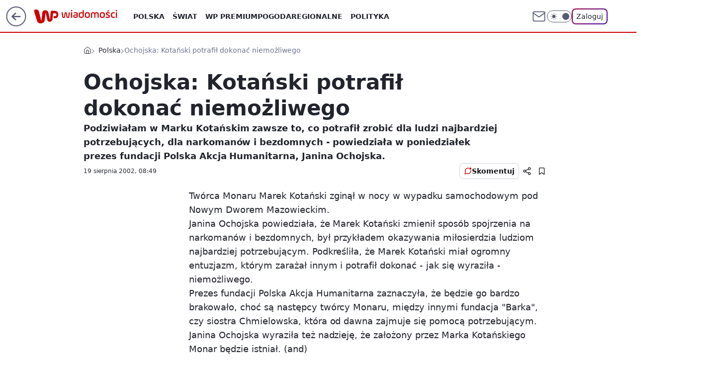

--- FILE ---
content_type: application/javascript
request_url: https://rek.www.wp.pl/gaf.js?rv=2&sn=wiadomosci&pvid=703c775f69681d1ea562&rekids=234730&tVersion=A&phtml=wiadomosci.wp.pl%2Fochojska-kotanski-potrafil-dokonac-niemozliwego-6037157352493697a&abtest=adtech%7CPRGM-1047%7CA%3Badtech%7CPU-335%7CA%3Badtech%7CPRG-3468%7CA%3Badtech%7CPRGM-1036%7CD%3Badtech%7CFP-76%7CB%3Badtech%7CPRGM-1356%7CA%3Badtech%7CPRGM-1610%7CA%3Badtech%7CPRGM-1419%7CB%3Badtech%7CPRGM-1589%7CA%3Badtech%7CPRGM-1576%7CA%3Badtech%7CPRGM-1443%7CA%3Badtech%7CPRGM-1587%7CB%3Badtech%7CPRGM-1615%7CA%3Badtech%7CPRGM-1215%7CC&PWA_adbd=0&darkmode=0&highLayout=0&layout=wide&navType=navigate&cdl=0&ctype=article&cview=article_nophoto&ciab=IAB12-2%2CIAB12%2CIAB-v3-386%2CIAB11-4&cid=6037157352493697&csystem=ncr&cdate=2002-08-19&ccategory=polska&REKtagi=smierc%3Bwypadek%3Bkotanski&vw=1280&vh=720&p1=0&spin=kxtuhciq&bcv=2
body_size: 5962
content:
kxtuhciq({"spin":"kxtuhciq","bunch":234730,"context":{"dsa":false,"minor":false,"bidRequestId":"f4722e87-9318-473b-b100-d628752ee432","maConfig":{"timestamp":"2026-01-22T08:31:40.447Z"},"dfpConfig":{"timestamp":"2026-01-23T12:40:10.018Z"},"sda":[],"targeting":{"client":{},"server":{},"query":{"PWA_adbd":"0","REKtagi":"smierc;wypadek;kotanski","abtest":"adtech|PRGM-1047|A;adtech|PU-335|A;adtech|PRG-3468|A;adtech|PRGM-1036|D;adtech|FP-76|B;adtech|PRGM-1356|A;adtech|PRGM-1610|A;adtech|PRGM-1419|B;adtech|PRGM-1589|A;adtech|PRGM-1576|A;adtech|PRGM-1443|A;adtech|PRGM-1587|B;adtech|PRGM-1615|A;adtech|PRGM-1215|C","bcv":"2","ccategory":"polska","cdate":"2002-08-19","cdl":"0","ciab":"IAB12-2,IAB12,IAB-v3-386,IAB11-4","cid":"6037157352493697","csystem":"ncr","ctype":"article","cview":"article_nophoto","darkmode":"0","highLayout":"0","layout":"wide","navType":"navigate","p1":"0","phtml":"wiadomosci.wp.pl/ochojska-kotanski-potrafil-dokonac-niemozliwego-6037157352493697a","pvid":"703c775f69681d1ea562","rekids":"234730","rv":"2","sn":"wiadomosci","spin":"kxtuhciq","tVersion":"A","vh":"720","vw":"1280"}},"directOnly":0,"geo":{"country":"840","region":"","city":""},"statid":"","mlId":"","rshsd":"7","isRobot":false,"curr":{"EUR":4.205,"USD":3.5831,"CHF":4.5298,"GBP":4.8478},"rv":"2","status":{"advf":2,"ma":2,"ma_ads-bidder":2,"ma_cpv-bidder":2,"ma_high-cpm-bidder":2}},"slots":{"10":{"delivered":"","campaign":null,"dfpConfig":null},"11":{"delivered":"1","campaign":null,"dfpConfig":{"placement":"/89844762/Desktop_Wiadomosci.wp.pl_x11_art","roshash":"BFIL","ceil":100,"sizes":[[336,280],[640,280],[300,250]],"namedSizes":["fluid"],"div":"div-gpt-ad-x11-art","targeting":{"DFPHASH":"AEHK","emptygaf":"0"},"gfp":"BFIL"}},"12":{"delivered":"1","campaign":null,"dfpConfig":{"placement":"/89844762/Desktop_Wiadomosci.wp.pl_x12_art","roshash":"BFIL","ceil":100,"sizes":[[336,280],[640,280],[300,250]],"namedSizes":["fluid"],"div":"div-gpt-ad-x12-art","targeting":{"DFPHASH":"AEHK","emptygaf":"0"},"gfp":"BFIL"}},"13":{"delivered":"1","campaign":null,"dfpConfig":{"placement":"/89844762/Desktop_Wiadomosci.wp.pl_x13_art","roshash":"BFIL","ceil":100,"sizes":[[336,280],[640,280],[300,250]],"namedSizes":["fluid"],"div":"div-gpt-ad-x13-art","targeting":{"DFPHASH":"AEHK","emptygaf":"0"},"gfp":"BFIL"}},"14":{"delivered":"1","campaign":null,"dfpConfig":{"placement":"/89844762/Desktop_Wiadomosci.wp.pl_x14_art","roshash":"BFIL","ceil":100,"sizes":[[336,280],[640,280],[300,250]],"namedSizes":["fluid"],"div":"div-gpt-ad-x14-art","targeting":{"DFPHASH":"AEHK","emptygaf":"0"},"gfp":"BFIL"}},"15":{"delivered":"1","campaign":null,"dfpConfig":{"placement":"/89844762/Desktop_Wiadomosci.wp.pl_x15_art","roshash":"BFIL","ceil":100,"sizes":[[728,90],[970,300],[950,90],[980,120],[980,90],[970,150],[970,90],[970,250],[930,180],[950,200],[750,100],[970,66],[750,200],[960,90],[970,100],[750,300],[970,200],[950,300]],"namedSizes":["fluid"],"div":"div-gpt-ad-x15-art","targeting":{"DFPHASH":"AEHK","emptygaf":"0"},"gfp":"BFIL"}},"16":{"delivered":"1","campaign":null,"dfpConfig":{"placement":"/89844762/Desktop_Wiadomosci.wp.pl_x16","roshash":"BFIL","ceil":100,"sizes":[[728,90],[970,300],[950,90],[980,120],[980,90],[970,150],[970,90],[970,250],[930,180],[950,200],[750,100],[970,66],[750,200],[960,90],[970,100],[750,300],[970,200],[950,300]],"namedSizes":["fluid"],"div":"div-gpt-ad-x16","targeting":{"DFPHASH":"AEHK","emptygaf":"0"},"gfp":"BFIL"}},"17":{"delivered":"1","campaign":null,"dfpConfig":{"placement":"/89844762/Desktop_Wiadomosci.wp.pl_x17","roshash":"BFIL","ceil":100,"sizes":[[728,90],[970,300],[950,90],[980,120],[980,90],[970,150],[970,90],[970,250],[930,180],[950,200],[750,100],[970,66],[750,200],[960,90],[970,100],[750,300],[970,200],[950,300]],"namedSizes":["fluid"],"div":"div-gpt-ad-x17","targeting":{"DFPHASH":"AEHK","emptygaf":"0"},"gfp":"BFIL"}},"18":{"delivered":"1","campaign":null,"dfpConfig":{"placement":"/89844762/Desktop_Wiadomosci.wp.pl_x18","roshash":"BFIL","ceil":100,"sizes":[[728,90],[970,300],[950,90],[980,120],[980,90],[970,150],[970,90],[970,250],[930,180],[950,200],[750,100],[970,66],[750,200],[960,90],[970,100],[750,300],[970,200],[950,300]],"namedSizes":["fluid"],"div":"div-gpt-ad-x18","targeting":{"DFPHASH":"AEHK","emptygaf":"0"},"gfp":"BFIL"}},"19":{"delivered":"1","campaign":null,"dfpConfig":{"placement":"/89844762/Desktop_Wiadomosci.wp.pl_x19","roshash":"BFIL","ceil":100,"sizes":[[728,90],[970,300],[950,90],[980,120],[980,90],[970,150],[970,90],[970,250],[930,180],[950,200],[750,100],[970,66],[750,200],[960,90],[970,100],[750,300],[970,200],[950,300]],"namedSizes":["fluid"],"div":"div-gpt-ad-x19","targeting":{"DFPHASH":"AEHK","emptygaf":"0"},"gfp":"BFIL"}},"2":{"delivered":"1","campaign":{"id":"188278","capping":"PWAck=27120619\u0026PWAclt=792\u0026tpl=1","adm":{"bunch":"234730","creations":[{"cbConfig":{"blur":false,"bottomBar":false,"fullPage":false,"message":"Przekierowanie za {{time}} sekund{{y}}","timeout":15000},"height":600,"pixels":["//gde-default.hit.gemius.pl/_1769323005/redot.gif?id=AurlpqtfLPQooAxj7wsDeNWb7DpBnawS60AjdQWqM6T.z7/fastid=fsjxkechbderpocuyimavtcqankj/stparam=xcjskxjudx/nc=0/gdpr=0/gdpr_consent="],"showLabel":false,"src":"https://mamc.wpcdn.pl/188278/1768219315939/backup_mcd_ruby_choco_latte_1200x600.jpg","trackers":{"click":[""],"cview":["//ma.wp.pl/ma.gif?clid=dca45526c17aa056cf0f889dbba57020\u0026SN=wiadomosci\u0026pvid=703c775f69681d1ea562\u0026action=cvimp\u0026pg=wiadomosci.wp.pl\u0026par=ip%3DFerEXQsfXy25XWzWOM4jtZHzV-GVvoNfojlqmds2XWw%26creationID%3D1470141%26test%3D0%26workfID%3D188278%26billing%3Dcpv%26client_id%3D43759%26slotSizeWxH%3D1200x600%26targetDomain%3Dmcdonalds.pl%26pricingModel%3DuNuxRe4Ni6vgK2JOOPXySDBeFX7LDkVYKgdrSOOVKuM%26iabPageCategories%3D%26is_robot%3D0%26geo%3D840%253B%253B%26cur%3DPLN%26seatFee%3DbgvJlicNOf1AC0fQivkNQvhphECBiWFKnC06cnLw25M%26seatID%3Ddca45526c17aa056cf0f889dbba57020%26org_id%3D25%26editedTimestamp%3D1768219234%26device%3DPERSONAL_COMPUTER%26conversionValue%3D0%26ssp%3Dwp.pl%26rekid%3D234730%26slotID%3D002%26order%3D265630%26source%3DTG%26ttl%3D1769409405%26is_adblock%3D0%26pvid%3D703c775f69681d1ea562%26bidTimestamp%3D1769323005%26hBudgetRate%3DBEHMPSV%26isDev%3Dfalse%26bidReqID%3Df4722e87-9318-473b-b100-d628752ee432%26publisherID%3D308%26inver%3D2%26tpID%3D1402620%26sn%3Dwiadomosci%26hBidPrice%3DBEHMPSV%26partnerID%3D%26contentID%3D6037157352493697%26utility%3DLvb4kvOE_CKll6FweqjK4aXwo5kZB2qw5aqX7vJlJ8GxSFNW-pddj1R_s_aVig2b%26medium%3Ddisplay%26domain%3Dwiadomosci.wp.pl%26emission%3D3043513%26iabSiteCategories%3D%26bidderID%3D11%26platform%3D8%26userID%3D__UNKNOWN_TELL_US__"],"impression":["//ma.wp.pl/ma.gif?clid=dca45526c17aa056cf0f889dbba57020\u0026SN=wiadomosci\u0026pvid=703c775f69681d1ea562\u0026action=delivery\u0026pg=wiadomosci.wp.pl\u0026par=conversionValue%3D0%26ssp%3Dwp.pl%26rekid%3D234730%26slotID%3D002%26order%3D265630%26source%3DTG%26ttl%3D1769409405%26is_adblock%3D0%26pvid%3D703c775f69681d1ea562%26bidTimestamp%3D1769323005%26hBudgetRate%3DBEHMPSV%26isDev%3Dfalse%26bidReqID%3Df4722e87-9318-473b-b100-d628752ee432%26publisherID%3D308%26inver%3D2%26tpID%3D1402620%26sn%3Dwiadomosci%26hBidPrice%3DBEHMPSV%26partnerID%3D%26contentID%3D6037157352493697%26utility%3DLvb4kvOE_CKll6FweqjK4aXwo5kZB2qw5aqX7vJlJ8GxSFNW-pddj1R_s_aVig2b%26medium%3Ddisplay%26domain%3Dwiadomosci.wp.pl%26emission%3D3043513%26iabSiteCategories%3D%26bidderID%3D11%26platform%3D8%26userID%3D__UNKNOWN_TELL_US__%26ip%3DFerEXQsfXy25XWzWOM4jtZHzV-GVvoNfojlqmds2XWw%26creationID%3D1470141%26test%3D0%26workfID%3D188278%26billing%3Dcpv%26client_id%3D43759%26slotSizeWxH%3D1200x600%26targetDomain%3Dmcdonalds.pl%26pricingModel%3DuNuxRe4Ni6vgK2JOOPXySDBeFX7LDkVYKgdrSOOVKuM%26iabPageCategories%3D%26is_robot%3D0%26geo%3D840%253B%253B%26cur%3DPLN%26seatFee%3DbgvJlicNOf1AC0fQivkNQvhphECBiWFKnC06cnLw25M%26seatID%3Ddca45526c17aa056cf0f889dbba57020%26org_id%3D25%26editedTimestamp%3D1768219234%26device%3DPERSONAL_COMPUTER"],"view":["//ma.wp.pl/ma.gif?clid=dca45526c17aa056cf0f889dbba57020\u0026SN=wiadomosci\u0026pvid=703c775f69681d1ea562\u0026action=view\u0026pg=wiadomosci.wp.pl\u0026par=seatID%3Ddca45526c17aa056cf0f889dbba57020%26org_id%3D25%26editedTimestamp%3D1768219234%26device%3DPERSONAL_COMPUTER%26conversionValue%3D0%26ssp%3Dwp.pl%26rekid%3D234730%26slotID%3D002%26order%3D265630%26source%3DTG%26ttl%3D1769409405%26is_adblock%3D0%26pvid%3D703c775f69681d1ea562%26bidTimestamp%3D1769323005%26hBudgetRate%3DBEHMPSV%26isDev%3Dfalse%26bidReqID%3Df4722e87-9318-473b-b100-d628752ee432%26publisherID%3D308%26inver%3D2%26tpID%3D1402620%26sn%3Dwiadomosci%26hBidPrice%3DBEHMPSV%26partnerID%3D%26contentID%3D6037157352493697%26utility%3DLvb4kvOE_CKll6FweqjK4aXwo5kZB2qw5aqX7vJlJ8GxSFNW-pddj1R_s_aVig2b%26medium%3Ddisplay%26domain%3Dwiadomosci.wp.pl%26emission%3D3043513%26iabSiteCategories%3D%26bidderID%3D11%26platform%3D8%26userID%3D__UNKNOWN_TELL_US__%26ip%3DFerEXQsfXy25XWzWOM4jtZHzV-GVvoNfojlqmds2XWw%26creationID%3D1470141%26test%3D0%26workfID%3D188278%26billing%3Dcpv%26client_id%3D43759%26slotSizeWxH%3D1200x600%26targetDomain%3Dmcdonalds.pl%26pricingModel%3DuNuxRe4Ni6vgK2JOOPXySDBeFX7LDkVYKgdrSOOVKuM%26iabPageCategories%3D%26is_robot%3D0%26geo%3D840%253B%253B%26cur%3DPLN%26seatFee%3DbgvJlicNOf1AC0fQivkNQvhphECBiWFKnC06cnLw25M"]},"transparentPlaceholder":false,"type":"image","url":"https://gde-default.hit.gemius.pl/lshitredir/id=AurlpqtfLPQooAxj7wsDeNWb7DpBnawS60AjdQWqM6T.z7/fastid=jtkvsjgljofzfpdtsvypmawiynnr/stparam=rehpbsnndr/nc=0/gdpr=0/gdpr_consent=/url=https://links.mcdonaldsapps.com/CKlgPh?utm_campaign=McDonalds_McCafe_260114_260324_McCafe%20Special%20Autumn%20%26%20Winter%202026\u0026utm_source=CommercialBreak\u0026utm_medium=%2FDISPLAY%2FWP%2FWP.WP_CommercialBreak__CPM_Display_aTAGdcGL_","width":1200}],"redir":"https://ma.wp.pl/redirma?SN=wiadomosci\u0026pvid=703c775f69681d1ea562\u0026par=conversionValue%3D0%26ttl%3D1769409405%26inver%3D2%26tpID%3D1402620%26iabSiteCategories%3D%26platform%3D8%26test%3D0%26is_robot%3D0%26ssp%3Dwp.pl%26order%3D265630%26bidTimestamp%3D1769323005%26bidderID%3D11%26workfID%3D188278%26source%3DTG%26emission%3D3043513%26targetDomain%3Dmcdonalds.pl%26seatFee%3DbgvJlicNOf1AC0fQivkNQvhphECBiWFKnC06cnLw25M%26rekid%3D234730%26hBudgetRate%3DBEHMPSV%26slotSizeWxH%3D1200x600%26device%3DPERSONAL_COMPUTER%26isDev%3Dfalse%26bidReqID%3Df4722e87-9318-473b-b100-d628752ee432%26medium%3Ddisplay%26geo%3D840%253B%253B%26cur%3DPLN%26org_id%3D25%26sn%3Dwiadomosci%26partnerID%3D%26domain%3Dwiadomosci.wp.pl%26iabPageCategories%3D%26slotID%3D002%26pvid%3D703c775f69681d1ea562%26hBidPrice%3DBEHMPSV%26utility%3DLvb4kvOE_CKll6FweqjK4aXwo5kZB2qw5aqX7vJlJ8GxSFNW-pddj1R_s_aVig2b%26userID%3D__UNKNOWN_TELL_US__%26ip%3DFerEXQsfXy25XWzWOM4jtZHzV-GVvoNfojlqmds2XWw%26creationID%3D1470141%26client_id%3D43759%26is_adblock%3D0%26publisherID%3D308%26contentID%3D6037157352493697%26billing%3Dcpv%26pricingModel%3DuNuxRe4Ni6vgK2JOOPXySDBeFX7LDkVYKgdrSOOVKuM%26seatID%3Ddca45526c17aa056cf0f889dbba57020%26editedTimestamp%3D1768219234\u0026url=","slot":"2"},"creative":{"Id":"1470141","provider":"ma_cpv-bidder","roshash":"DGJM","height":600,"width":1200,"touchpointId":"1402620","source":{"bidder":"cpv-bidder"}},"sellingModel":{"model":"CPM_INT"}},"dfpConfig":{"placement":"/89844762/Desktop_Wiadomosci.wp.pl_x02","roshash":"DGJM","ceil":100,"sizes":[[970,300],[970,600],[750,300],[950,300],[980,600],[1920,870],[1200,600],[750,400],[960,640]],"namedSizes":["fluid"],"div":"div-gpt-ad-x02","targeting":{"DFPHASH":"CFIL","emptygaf":"0"},"gfp":"CKNQ"}},"24":{"delivered":"","campaign":null,"dfpConfig":null},"25":{"delivered":"1","campaign":null,"dfpConfig":{"placement":"/89844762/Desktop_Wiadomosci.wp.pl_x25_art","roshash":"BFIL","ceil":100,"sizes":[[336,280],[640,280],[300,250]],"namedSizes":["fluid"],"div":"div-gpt-ad-x25-art","targeting":{"DFPHASH":"AEHK","emptygaf":"0"},"gfp":"BFIL"}},"27":{"delivered":"1","campaign":null,"dfpConfig":{"placement":"/89844762/Desktop_Wiadomosci.wp.pl_x27_art","roshash":"BFIL","ceil":100,"sizes":[[160,600]],"namedSizes":["fluid"],"div":"div-gpt-ad-x27-art","targeting":{"DFPHASH":"AEHK","emptygaf":"0"},"gfp":"BFIL"}},"28":{"delivered":"","campaign":null,"dfpConfig":null},"29":{"delivered":"","campaign":null,"dfpConfig":null},"3":{"delivered":"1","campaign":null,"dfpConfig":{"placement":"/89844762/Desktop_Wiadomosci.wp.pl_x03_art","roshash":"BFIL","ceil":100,"sizes":[[728,90],[970,300],[950,90],[980,120],[980,90],[970,150],[970,90],[970,250],[930,180],[950,200],[750,100],[970,66],[750,200],[960,90],[970,100],[750,300],[970,200],[950,300]],"namedSizes":["fluid"],"div":"div-gpt-ad-x03-art","targeting":{"DFPHASH":"AEHK","emptygaf":"0"},"gfp":"BFIL"}},"32":{"delivered":"1","campaign":null,"dfpConfig":{"placement":"/89844762/Desktop_Wiadomosci.wp.pl_x32_art","roshash":"BFIL","ceil":100,"sizes":[[336,280],[640,280],[300,250]],"namedSizes":["fluid"],"div":"div-gpt-ad-x32-art","targeting":{"DFPHASH":"AEHK","emptygaf":"0"},"gfp":"BFIL"}},"33":{"delivered":"1","campaign":null,"dfpConfig":{"placement":"/89844762/Desktop_Wiadomosci.wp.pl_x33_art","roshash":"BFIL","ceil":100,"sizes":[[336,280],[640,280],[300,250]],"namedSizes":["fluid"],"div":"div-gpt-ad-x33-art","targeting":{"DFPHASH":"AEHK","emptygaf":"0"},"gfp":"BFIL"}},"34":{"delivered":"1","campaign":null,"dfpConfig":{"placement":"/89844762/Desktop_Wiadomosci.wp.pl_x34_art","roshash":"BFIL","ceil":100,"sizes":[[300,250]],"namedSizes":["fluid"],"div":"div-gpt-ad-x34-art","targeting":{"DFPHASH":"AEHK","emptygaf":"0"},"gfp":"BFIL"}},"35":{"delivered":"1","campaign":null,"dfpConfig":{"placement":"/89844762/Desktop_Wiadomosci.wp.pl_x35_art","roshash":"BFIL","ceil":100,"sizes":[[300,600],[300,250]],"namedSizes":["fluid"],"div":"div-gpt-ad-x35-art","targeting":{"DFPHASH":"AEHK","emptygaf":"0"},"gfp":"BFIL"}},"36":{"delivered":"1","campaign":null,"dfpConfig":{"placement":"/89844762/Desktop_Wiadomosci.wp.pl_x36_art","roshash":"BFIL","ceil":100,"sizes":[[300,600],[300,250]],"namedSizes":["fluid"],"div":"div-gpt-ad-x36-art","targeting":{"DFPHASH":"AEHK","emptygaf":"0"},"gfp":"BFIL"}},"37":{"delivered":"1","campaign":null,"dfpConfig":{"placement":"/89844762/Desktop_Wiadomosci.wp.pl_x37_art","roshash":"BFIL","ceil":100,"sizes":[[300,600],[300,250]],"namedSizes":["fluid"],"div":"div-gpt-ad-x37-art","targeting":{"DFPHASH":"AEHK","emptygaf":"0"},"gfp":"BFIL"}},"40":{"delivered":"1","campaign":null,"dfpConfig":{"placement":"/89844762/Desktop_Wiadomosci.wp.pl_x40","roshash":"BGJM","ceil":100,"sizes":[[300,250]],"namedSizes":["fluid"],"div":"div-gpt-ad-x40","targeting":{"DFPHASH":"AFIL","emptygaf":"0"},"gfp":"BGJM"}},"5":{"delivered":"1","campaign":null,"dfpConfig":{"placement":"/89844762/Desktop_Wiadomosci.wp.pl_x05_art","roshash":"BFIL","ceil":100,"sizes":[[336,280],[640,280],[300,250]],"namedSizes":["fluid"],"div":"div-gpt-ad-x05-art","targeting":{"DFPHASH":"AEHK","emptygaf":"0"},"gfp":"BFIL"}},"50":{"delivered":"1","campaign":null,"dfpConfig":{"placement":"/89844762/Desktop_Wiadomosci.wp.pl_x50_art","roshash":"BFIL","ceil":100,"sizes":[[728,90],[970,300],[950,90],[980,120],[980,90],[970,150],[970,90],[970,250],[930,180],[950,200],[750,100],[970,66],[750,200],[960,90],[970,100],[750,300],[970,200],[950,300]],"namedSizes":["fluid"],"div":"div-gpt-ad-x50-art","targeting":{"DFPHASH":"AEHK","emptygaf":"0"},"gfp":"BFIL"}},"52":{"delivered":"1","campaign":null,"dfpConfig":{"placement":"/89844762/Desktop_Wiadomosci.wp.pl_x52_art","roshash":"BFIL","ceil":100,"sizes":[[300,250]],"namedSizes":["fluid"],"div":"div-gpt-ad-x52-art","targeting":{"DFPHASH":"AEHK","emptygaf":"0"},"gfp":"BFIL"}},"529":{"delivered":"1","campaign":null,"dfpConfig":{"placement":"/89844762/Desktop_Wiadomosci.wp.pl_x529","roshash":"BFIL","ceil":100,"sizes":[[300,250]],"namedSizes":["fluid"],"div":"div-gpt-ad-x529","targeting":{"DFPHASH":"AEHK","emptygaf":"0"},"gfp":"BFIL"}},"53":{"delivered":"1","campaign":null,"dfpConfig":{"placement":"/89844762/Desktop_Wiadomosci.wp.pl_x53_art","roshash":"BFIL","ceil":100,"sizes":[[728,90],[970,300],[950,90],[980,120],[980,90],[970,150],[970,600],[970,90],[970,250],[930,180],[950,200],[750,100],[970,66],[750,200],[960,90],[970,100],[750,300],[970,200],[940,600]],"namedSizes":["fluid"],"div":"div-gpt-ad-x53-art","targeting":{"DFPHASH":"AEHK","emptygaf":"0"},"gfp":"BFIL"}},"531":{"delivered":"1","campaign":null,"dfpConfig":{"placement":"/89844762/Desktop_Wiadomosci.wp.pl_x531","roshash":"BFIL","ceil":100,"sizes":[[300,250]],"namedSizes":["fluid"],"div":"div-gpt-ad-x531","targeting":{"DFPHASH":"AEHK","emptygaf":"0"},"gfp":"BFIL"}},"541":{"delivered":"1","campaign":null,"dfpConfig":{"placement":"/89844762/Desktop_Wiadomosci.wp.pl_x541_art","roshash":"BFIL","ceil":100,"sizes":[[300,600],[300,250]],"namedSizes":["fluid"],"div":"div-gpt-ad-x541-art","targeting":{"DFPHASH":"AEHK","emptygaf":"0"},"gfp":"BFIL"}},"59":{"delivered":"1","campaign":null,"dfpConfig":{"placement":"/89844762/Desktop_Wiadomosci.wp.pl_x59_art","roshash":"BFIL","ceil":100,"sizes":[[300,600],[300,250]],"namedSizes":["fluid"],"div":"div-gpt-ad-x59-art","targeting":{"DFPHASH":"AEHK","emptygaf":"0"},"gfp":"BFIL"}},"6":{"delivered":"","campaign":null,"dfpConfig":null},"61":{"delivered":"1","campaign":null,"dfpConfig":{"placement":"/89844762/Desktop_Wiadomosci.wp.pl_x61_art","roshash":"BFIL","ceil":100,"sizes":[[300,250]],"namedSizes":["fluid"],"div":"div-gpt-ad-x61-art","targeting":{"DFPHASH":"AEHK","emptygaf":"0"},"gfp":"BFIL"}},"62":{"delivered":"","campaign":null,"dfpConfig":null},"67":{"delivered":"1","campaign":null,"dfpConfig":{"placement":"/89844762/Desktop_Wiadomosci.wp.pl_x67_art","roshash":"BEKN","ceil":100,"sizes":[[300,50]],"namedSizes":["fluid"],"div":"div-gpt-ad-x67-art","targeting":{"DFPHASH":"ADJM","emptygaf":"0"},"gfp":"BEKN"}},"7":{"delivered":"","campaign":null,"dfpConfig":null},"70":{"delivered":"1","campaign":null,"dfpConfig":{"placement":"/89844762/Desktop_Wiadomosci.wp.pl_x70_art","roshash":"BFIL","ceil":100,"sizes":[[728,90],[970,300],[950,90],[980,120],[980,90],[970,150],[970,90],[970,250],[930,180],[950,200],[750,100],[970,66],[750,200],[960,90],[970,100],[750,300],[970,200],[950,300]],"namedSizes":["fluid"],"div":"div-gpt-ad-x70-art","targeting":{"DFPHASH":"AEHK","emptygaf":"0"},"gfp":"BFIL"}},"716":{"delivered":"","campaign":null,"dfpConfig":null},"717":{"delivered":"","campaign":null,"dfpConfig":null},"72":{"delivered":"1","campaign":null,"dfpConfig":{"placement":"/89844762/Desktop_Wiadomosci.wp.pl_x72_art","roshash":"BFIL","ceil":100,"sizes":[[300,250]],"namedSizes":["fluid"],"div":"div-gpt-ad-x72-art","targeting":{"DFPHASH":"AEHK","emptygaf":"0"},"gfp":"BFIL"}},"79":{"delivered":"1","campaign":null,"dfpConfig":{"placement":"/89844762/Desktop_Wiadomosci.wp.pl_x79_art","roshash":"BFIL","ceil":100,"sizes":[[300,600],[300,250]],"namedSizes":["fluid"],"div":"div-gpt-ad-x79-art","targeting":{"DFPHASH":"AEHK","emptygaf":"0"},"gfp":"BFIL"}},"8":{"delivered":"","campaign":null,"dfpConfig":null},"80":{"delivered":"1","campaign":null,"dfpConfig":{"placement":"/89844762/Desktop_Wiadomosci.wp.pl_x80_art","roshash":"BEMP","ceil":100,"sizes":[[1,1]],"namedSizes":["fluid"],"div":"div-gpt-ad-x80-art","isNative":1,"targeting":{"DFPHASH":"ADLO","emptygaf":"0"},"gfp":"BEMP"}},"800":{"delivered":"","campaign":null,"dfpConfig":null},"81":{"delivered":"1","campaign":null,"dfpConfig":{"placement":"/89844762/Desktop_Wiadomosci.wp.pl_x81_art","roshash":"BEMP","ceil":100,"sizes":[[1,1]],"namedSizes":["fluid"],"div":"div-gpt-ad-x81-art","isNative":1,"targeting":{"DFPHASH":"ADLO","emptygaf":"0"},"gfp":"BEMP"}},"810":{"delivered":"","campaign":null,"dfpConfig":null},"811":{"delivered":"","campaign":null,"dfpConfig":null},"812":{"delivered":"","campaign":null,"dfpConfig":null},"813":{"delivered":"","campaign":null,"dfpConfig":null},"814":{"delivered":"","campaign":null,"dfpConfig":null},"815":{"delivered":"","campaign":null,"dfpConfig":null},"816":{"delivered":"","campaign":null,"dfpConfig":null},"817":{"delivered":"","campaign":null,"dfpConfig":null},"82":{"delivered":"1","campaign":null,"dfpConfig":{"placement":"/89844762/Desktop_Wiadomosci.wp.pl_x82_art","roshash":"BEMP","ceil":100,"sizes":[[1,1]],"namedSizes":["fluid"],"div":"div-gpt-ad-x82-art","isNative":1,"targeting":{"DFPHASH":"ADLO","emptygaf":"0"},"gfp":"BEMP"}},"83":{"delivered":"1","campaign":null,"dfpConfig":{"placement":"/89844762/Desktop_Wiadomosci.wp.pl_x83_art","roshash":"BEMP","ceil":100,"sizes":[[1,1]],"namedSizes":["fluid"],"div":"div-gpt-ad-x83-art","isNative":1,"targeting":{"DFPHASH":"ADLO","emptygaf":"0"},"gfp":"BEMP"}},"840":{"delivered":"","campaign":null,"dfpConfig":null},"841":{"delivered":"","campaign":null,"dfpConfig":null},"842":{"delivered":"","campaign":null,"dfpConfig":null},"843":{"delivered":"","campaign":null,"dfpConfig":null},"89":{"delivered":"","campaign":null,"dfpConfig":null},"90":{"delivered":"1","campaign":null,"dfpConfig":{"placement":"/89844762/Desktop_Wiadomosci.wp.pl_x90_art","roshash":"BFIL","ceil":100,"sizes":[[728,90],[970,300],[950,90],[980,120],[980,90],[970,150],[970,90],[970,250],[930,180],[950,200],[750,100],[970,66],[750,200],[960,90],[970,100],[750,300],[970,200],[950,300]],"namedSizes":["fluid"],"div":"div-gpt-ad-x90-art","targeting":{"DFPHASH":"AEHK","emptygaf":"0"},"gfp":"BFIL"}},"92":{"delivered":"1","campaign":null,"dfpConfig":{"placement":"/89844762/Desktop_Wiadomosci.wp.pl_x92_art","roshash":"BFIL","ceil":100,"sizes":[[300,250]],"namedSizes":["fluid"],"div":"div-gpt-ad-x92-art","targeting":{"DFPHASH":"AEHK","emptygaf":"0"},"gfp":"BFIL"}},"93":{"lazy":1,"delivered":"1","campaign":{"id":"188277","adm":{"bunch":"234730","creations":[{"height":600,"showLabel":true,"src":"https://mamc.wpcdn.pl/188277/1768218831633/pudelek-wosp-vB-300x600.jpg","trackers":{"click":[""],"cview":["//ma.wp.pl/ma.gif?clid=36d4f1d950aab392a9c26b186b340e10\u0026SN=wiadomosci\u0026pvid=703c775f69681d1ea562\u0026action=cvimp\u0026pg=wiadomosci.wp.pl\u0026par=ip%3DaY9zfcEpVscf5gzLB4-mr7awNkYGblsSuXtZA_CFLJA%26seatID%3D36d4f1d950aab392a9c26b186b340e10%26billing%3Dcpv%26client_id%3D38851%26targetDomain%3Dallegro.pl%26order%3D266039%26iabSiteCategories%3D%26ttl%3D1769409405%26pvid%3D703c775f69681d1ea562%26utility%3D2a-KEB96dbx6d4Z2hwftm0odgmiWpWLzkkZhxvRESzLBIMO2qPG1AkYvSesFJBT9%26platform%3D8%26test%3D0%26org_id%3D25%26geo%3D840%253B%253B%26hBidPrice%3DBEHKNQT%26isDev%3Dfalse%26contentID%3D6037157352493697%26domain%3Dwiadomosci.wp.pl%26slotSizeWxH%3D300x600%26source%3DTG%26is_robot%3D0%26sn%3Dwiadomosci%26conversionValue%3D0%26emission%3D3044803%26editedTimestamp%3D1768218902%26pricingModel%3DPY1S-EGdkLyhtSEq8wU_Gs8i451691Oj8MJdwXQy4hs%26is_adblock%3D0%26partnerID%3D%26medium%3Ddisplay%26bidReqID%3Df4722e87-9318-473b-b100-d628752ee432%26device%3DPERSONAL_COMPUTER%26rekid%3D234730%26creationID%3D1470130%26userID%3D__UNKNOWN_TELL_US__%26publisherID%3D308%26workfID%3D188277%26iabPageCategories%3D%26bidTimestamp%3D1769323005%26hBudgetRate%3DBEHKNQT%26bidderID%3D11%26slotID%3D093%26cur%3DPLN%26seatFee%3DpL2-CMFHTX6lJ9QeCXXzvSaR6ZxQV4o4rLqrhIHJWGU%26tpID%3D1402616%26ssp%3Dwp.pl%26inver%3D2"],"impression":["//ma.wp.pl/ma.gif?clid=36d4f1d950aab392a9c26b186b340e10\u0026SN=wiadomosci\u0026pvid=703c775f69681d1ea562\u0026action=delivery\u0026pg=wiadomosci.wp.pl\u0026par=slotID%3D093%26cur%3DPLN%26seatFee%3DpL2-CMFHTX6lJ9QeCXXzvSaR6ZxQV4o4rLqrhIHJWGU%26tpID%3D1402616%26ssp%3Dwp.pl%26inver%3D2%26ip%3DaY9zfcEpVscf5gzLB4-mr7awNkYGblsSuXtZA_CFLJA%26seatID%3D36d4f1d950aab392a9c26b186b340e10%26billing%3Dcpv%26client_id%3D38851%26targetDomain%3Dallegro.pl%26order%3D266039%26iabSiteCategories%3D%26ttl%3D1769409405%26pvid%3D703c775f69681d1ea562%26utility%3D2a-KEB96dbx6d4Z2hwftm0odgmiWpWLzkkZhxvRESzLBIMO2qPG1AkYvSesFJBT9%26platform%3D8%26test%3D0%26org_id%3D25%26geo%3D840%253B%253B%26hBidPrice%3DBEHKNQT%26isDev%3Dfalse%26contentID%3D6037157352493697%26domain%3Dwiadomosci.wp.pl%26slotSizeWxH%3D300x600%26source%3DTG%26is_robot%3D0%26sn%3Dwiadomosci%26conversionValue%3D0%26emission%3D3044803%26editedTimestamp%3D1768218902%26pricingModel%3DPY1S-EGdkLyhtSEq8wU_Gs8i451691Oj8MJdwXQy4hs%26is_adblock%3D0%26partnerID%3D%26medium%3Ddisplay%26bidReqID%3Df4722e87-9318-473b-b100-d628752ee432%26device%3DPERSONAL_COMPUTER%26rekid%3D234730%26creationID%3D1470130%26userID%3D__UNKNOWN_TELL_US__%26publisherID%3D308%26workfID%3D188277%26iabPageCategories%3D%26bidTimestamp%3D1769323005%26hBudgetRate%3DBEHKNQT%26bidderID%3D11"],"view":["//ma.wp.pl/ma.gif?clid=36d4f1d950aab392a9c26b186b340e10\u0026SN=wiadomosci\u0026pvid=703c775f69681d1ea562\u0026action=view\u0026pg=wiadomosci.wp.pl\u0026par=slotSizeWxH%3D300x600%26source%3DTG%26is_robot%3D0%26sn%3Dwiadomosci%26conversionValue%3D0%26emission%3D3044803%26editedTimestamp%3D1768218902%26pricingModel%3DPY1S-EGdkLyhtSEq8wU_Gs8i451691Oj8MJdwXQy4hs%26is_adblock%3D0%26partnerID%3D%26medium%3Ddisplay%26bidReqID%3Df4722e87-9318-473b-b100-d628752ee432%26device%3DPERSONAL_COMPUTER%26rekid%3D234730%26creationID%3D1470130%26userID%3D__UNKNOWN_TELL_US__%26publisherID%3D308%26workfID%3D188277%26iabPageCategories%3D%26bidTimestamp%3D1769323005%26hBudgetRate%3DBEHKNQT%26bidderID%3D11%26slotID%3D093%26cur%3DPLN%26seatFee%3DpL2-CMFHTX6lJ9QeCXXzvSaR6ZxQV4o4rLqrhIHJWGU%26tpID%3D1402616%26ssp%3Dwp.pl%26inver%3D2%26ip%3DaY9zfcEpVscf5gzLB4-mr7awNkYGblsSuXtZA_CFLJA%26seatID%3D36d4f1d950aab392a9c26b186b340e10%26billing%3Dcpv%26client_id%3D38851%26targetDomain%3Dallegro.pl%26order%3D266039%26iabSiteCategories%3D%26ttl%3D1769409405%26pvid%3D703c775f69681d1ea562%26utility%3D2a-KEB96dbx6d4Z2hwftm0odgmiWpWLzkkZhxvRESzLBIMO2qPG1AkYvSesFJBT9%26platform%3D8%26test%3D0%26org_id%3D25%26geo%3D840%253B%253B%26hBidPrice%3DBEHKNQT%26isDev%3Dfalse%26contentID%3D6037157352493697%26domain%3Dwiadomosci.wp.pl"]},"transparentPlaceholder":false,"type":"image","url":"https://www.pudelek.pl/pudelek-na-wosp-wylicytuj-artykul-o-sobie-na-pudelku-poczuj-sie-jak-rasowy-celebryta-i-podziel-sie-wydarzeniem-z-twojego-zycia-7244027653011648a","width":300}],"redir":"https://ma.wp.pl/redirma?SN=wiadomosci\u0026pvid=703c775f69681d1ea562\u0026par=cur%3DPLN%26pvid%3D703c775f69681d1ea562%26org_id%3D25%26medium%3Ddisplay%26bidTimestamp%3D1769323005%26seatFee%3DpL2-CMFHTX6lJ9QeCXXzvSaR6ZxQV4o4rLqrhIHJWGU%26seatID%3D36d4f1d950aab392a9c26b186b340e10%26utility%3D2a-KEB96dbx6d4Z2hwftm0odgmiWpWLzkkZhxvRESzLBIMO2qPG1AkYvSesFJBT9%26platform%3D8%26domain%3Dwiadomosci.wp.pl%26source%3DTG%26is_adblock%3D0%26ttl%3D1769409405%26test%3D0%26partnerID%3D%26bidReqID%3Df4722e87-9318-473b-b100-d628752ee432%26device%3DPERSONAL_COMPUTER%26rekid%3D234730%26ssp%3Dwp.pl%26ip%3DaY9zfcEpVscf5gzLB4-mr7awNkYGblsSuXtZA_CFLJA%26billing%3Dcpv%26isDev%3Dfalse%26contentID%3D6037157352493697%26emission%3D3044803%26userID%3D__UNKNOWN_TELL_US__%26client_id%3D38851%26order%3D266039%26iabSiteCategories%3D%26sn%3Dwiadomosci%26workfID%3D188277%26hBidPrice%3DBEHKNQT%26is_robot%3D0%26publisherID%3D308%26hBudgetRate%3DBEHKNQT%26slotID%3D093%26targetDomain%3Dallegro.pl%26geo%3D840%253B%253B%26slotSizeWxH%3D300x600%26editedTimestamp%3D1768218902%26pricingModel%3DPY1S-EGdkLyhtSEq8wU_Gs8i451691Oj8MJdwXQy4hs%26creationID%3D1470130%26iabPageCategories%3D%26tpID%3D1402616%26inver%3D2%26conversionValue%3D0%26bidderID%3D11\u0026url=","slot":"93"},"creative":{"Id":"1470130","provider":"ma_cpv-bidder","roshash":"BEHK","height":600,"width":300,"touchpointId":"1402616","source":{"bidder":"cpv-bidder"}},"sellingModel":{"model":"CPM_INT"}},"dfpConfig":{"placement":"/89844762/Desktop_Wiadomosci.wp.pl_x93_art","roshash":"BFIL","ceil":100,"sizes":[[300,600],[300,250]],"namedSizes":["fluid"],"div":"div-gpt-ad-x93-art","targeting":{"DFPHASH":"AEHK","emptygaf":"0"},"gfp":"BFIL"}},"94":{"delivered":"1","campaign":null,"dfpConfig":{"placement":"/89844762/Desktop_Wiadomosci.wp.pl_x94_art","roshash":"BFIL","ceil":100,"sizes":[[300,600],[300,250]],"namedSizes":["fluid"],"div":"div-gpt-ad-x94-art","targeting":{"DFPHASH":"AEHK","emptygaf":"0"},"gfp":"BFIL"}},"95":{"lazy":1,"delivered":"1","campaign":{"id":"188982","capping":"PWAck=27120769\u0026PWAclt=720","adm":{"bunch":"234730","creations":[{"mod":"surveyNative","modConfig":{"accentColorAsPrimary":false,"border":"1px solid grey","footnote":"Wyniki ankiet pomagają nam ulepszać nasze produkty i produkty naszych Zaufanych Partnerów. Administratorem danych jest Wirtualna Polska Media S.A. Szczegółowe informacje na temat przetwarzania danych osobowych opisane są w \u003ca target=\"_blank\" href=\"https://holding.wp.pl/poufnosc\"\u003epolityce prywatności\u003c/a\u003e.","insideSlot":true,"maxWidth":300,"pages":[{"accentColorAsPrimary":false,"questions":[{"answers":[{"answerID":"yes","isOpen":false,"text":"tak"},{"answerID":"no","isOpen":false,"text":"nie"},{"answerID":"dontKnow","isOpen":false,"text":"nie wiem"}],"answersHorizontal":false,"confirmation":false,"questionID":"didYouSeeMailAd","required":true,"text":"Czy widziałeś(-aś) ostatnio reklamę Poczty WP?","type":"radio"}],"topImage":"https://pocztanh.wpcdn.pl/pocztanh/login/7.30.0/svg/wp/poczta-logo.svg"}],"popup":{"blendVisible":false,"position":"br"},"summary":[{"key":"Title","value":"Dziękujemy za odpowiedź!"},{"key":"Paragraph","value":"Twoja opinia jest dla nas ważna."}]},"showLabel":true,"trackers":{"click":[""],"cview":["//ma.wp.pl/ma.gif?clid=0d75fec0bdabe60e0af571ed047f75a2\u0026SN=wiadomosci\u0026pvid=703c775f69681d1ea562\u0026action=cvimp\u0026pg=wiadomosci.wp.pl\u0026par=org_id%3D25%26editedTimestamp%3D1769007383%26ttl%3D1769409405%26bidderID%3D11%26bidReqID%3Df4722e87-9318-473b-b100-d628752ee432%26publisherID%3D308%26conversionValue%3D0%26order%3D202648%26source%3DTG%26contentID%3D6037157352493697%26rekid%3D234730%26workfID%3D188982%26tpID%3D1405936%26pvid%3D703c775f69681d1ea562%26hBidPrice%3DBEHKNQT%26medium%3Ddisplay%26inver%3D2%26slotID%3D095%26creationID%3D1477210%26geo%3D840%253B%253B%26isDev%3Dfalse%26platform%3D8%26ssp%3Dwp.pl%26cur%3DPLN%26seatID%3D0d75fec0bdabe60e0af571ed047f75a2%26billing%3Dcpv%26sn%3Dwiadomosci%26hBudgetRate%3DBEHKNQT%26device%3DPERSONAL_COMPUTER%26ip%3D35dqIVAD117ie7PbKj0HMpTE8t3oIEkwxcdWsHj29uE%26domain%3Dwiadomosci.wp.pl%26client_id%3D38851%26emission%3D3046324%26pricingModel%3Di67dYzsq4sIxekNDhvmTUjPu8W6aN-izrxis6U3LK1Y%26partnerID%3D%26utility%3Da4m7u2PNbR3a0B-hpqweN0EAdCNmjzdsGeunfk7fMWxbvLzhu7TlW0JeryjrBfS6%26slotSizeWxH%3D-1x-1%26targetDomain%3Dwp.pl%26iabPageCategories%3D%26iabSiteCategories%3D%26is_robot%3D0%26is_adblock%3D0%26bidTimestamp%3D1769323005%26userID%3D__UNKNOWN_TELL_US__%26test%3D0%26seatFee%3DPADZFgUTqd0vD77YEgD9IQZPD1dwVW2mvZCRqpP_GJw"],"impression":["//ma.wp.pl/ma.gif?clid=0d75fec0bdabe60e0af571ed047f75a2\u0026SN=wiadomosci\u0026pvid=703c775f69681d1ea562\u0026action=delivery\u0026pg=wiadomosci.wp.pl\u0026par=order%3D202648%26source%3DTG%26contentID%3D6037157352493697%26rekid%3D234730%26workfID%3D188982%26tpID%3D1405936%26pvid%3D703c775f69681d1ea562%26hBidPrice%3DBEHKNQT%26medium%3Ddisplay%26inver%3D2%26slotID%3D095%26creationID%3D1477210%26geo%3D840%253B%253B%26isDev%3Dfalse%26platform%3D8%26ssp%3Dwp.pl%26cur%3DPLN%26seatID%3D0d75fec0bdabe60e0af571ed047f75a2%26billing%3Dcpv%26sn%3Dwiadomosci%26hBudgetRate%3DBEHKNQT%26device%3DPERSONAL_COMPUTER%26ip%3D35dqIVAD117ie7PbKj0HMpTE8t3oIEkwxcdWsHj29uE%26domain%3Dwiadomosci.wp.pl%26client_id%3D38851%26emission%3D3046324%26pricingModel%3Di67dYzsq4sIxekNDhvmTUjPu8W6aN-izrxis6U3LK1Y%26partnerID%3D%26utility%3Da4m7u2PNbR3a0B-hpqweN0EAdCNmjzdsGeunfk7fMWxbvLzhu7TlW0JeryjrBfS6%26slotSizeWxH%3D-1x-1%26targetDomain%3Dwp.pl%26iabPageCategories%3D%26iabSiteCategories%3D%26is_robot%3D0%26is_adblock%3D0%26bidTimestamp%3D1769323005%26userID%3D__UNKNOWN_TELL_US__%26test%3D0%26seatFee%3DPADZFgUTqd0vD77YEgD9IQZPD1dwVW2mvZCRqpP_GJw%26org_id%3D25%26editedTimestamp%3D1769007383%26ttl%3D1769409405%26bidderID%3D11%26bidReqID%3Df4722e87-9318-473b-b100-d628752ee432%26publisherID%3D308%26conversionValue%3D0"],"view":["//ma.wp.pl/ma.gif?clid=0d75fec0bdabe60e0af571ed047f75a2\u0026SN=wiadomosci\u0026pvid=703c775f69681d1ea562\u0026action=view\u0026pg=wiadomosci.wp.pl\u0026par=ssp%3Dwp.pl%26cur%3DPLN%26seatID%3D0d75fec0bdabe60e0af571ed047f75a2%26billing%3Dcpv%26sn%3Dwiadomosci%26hBudgetRate%3DBEHKNQT%26device%3DPERSONAL_COMPUTER%26ip%3D35dqIVAD117ie7PbKj0HMpTE8t3oIEkwxcdWsHj29uE%26domain%3Dwiadomosci.wp.pl%26client_id%3D38851%26emission%3D3046324%26pricingModel%3Di67dYzsq4sIxekNDhvmTUjPu8W6aN-izrxis6U3LK1Y%26partnerID%3D%26utility%3Da4m7u2PNbR3a0B-hpqweN0EAdCNmjzdsGeunfk7fMWxbvLzhu7TlW0JeryjrBfS6%26slotSizeWxH%3D-1x-1%26targetDomain%3Dwp.pl%26iabPageCategories%3D%26iabSiteCategories%3D%26is_robot%3D0%26is_adblock%3D0%26bidTimestamp%3D1769323005%26userID%3D__UNKNOWN_TELL_US__%26test%3D0%26seatFee%3DPADZFgUTqd0vD77YEgD9IQZPD1dwVW2mvZCRqpP_GJw%26org_id%3D25%26editedTimestamp%3D1769007383%26ttl%3D1769409405%26bidderID%3D11%26bidReqID%3Df4722e87-9318-473b-b100-d628752ee432%26publisherID%3D308%26conversionValue%3D0%26order%3D202648%26source%3DTG%26contentID%3D6037157352493697%26rekid%3D234730%26workfID%3D188982%26tpID%3D1405936%26pvid%3D703c775f69681d1ea562%26hBidPrice%3DBEHKNQT%26medium%3Ddisplay%26inver%3D2%26slotID%3D095%26creationID%3D1477210%26geo%3D840%253B%253B%26isDev%3Dfalse%26platform%3D8"]},"type":"mod"}],"redir":"https://ma.wp.pl/redirma?SN=wiadomosci\u0026pvid=703c775f69681d1ea562\u0026par=inver%3D2%26isDev%3Dfalse%26client_id%3D38851%26userID%3D__UNKNOWN_TELL_US__%26rekid%3D234730%26pvid%3D703c775f69681d1ea562%26hBidPrice%3DBEHKNQT%26billing%3Dcpv%26sn%3Dwiadomosci%26hBudgetRate%3DBEHKNQT%26device%3DPERSONAL_COMPUTER%26order%3D202648%26platform%3D8%26ssp%3Dwp.pl%26utility%3Da4m7u2PNbR3a0B-hpqweN0EAdCNmjzdsGeunfk7fMWxbvLzhu7TlW0JeryjrBfS6%26is_robot%3D0%26editedTimestamp%3D1769007383%26bidReqID%3Df4722e87-9318-473b-b100-d628752ee432%26contentID%3D6037157352493697%26slotSizeWxH%3D-1x-1%26test%3D0%26bidderID%3D11%26publisherID%3D308%26workfID%3D188982%26geo%3D840%253B%253B%26org_id%3D25%26iabPageCategories%3D%26iabSiteCategories%3D%26bidTimestamp%3D1769323005%26slotID%3D095%26creationID%3D1477210%26partnerID%3D%26targetDomain%3Dwp.pl%26ttl%3D1769409405%26cur%3DPLN%26seatID%3D0d75fec0bdabe60e0af571ed047f75a2%26ip%3D35dqIVAD117ie7PbKj0HMpTE8t3oIEkwxcdWsHj29uE%26domain%3Dwiadomosci.wp.pl%26emission%3D3046324%26is_adblock%3D0%26conversionValue%3D0%26medium%3Ddisplay%26pricingModel%3Di67dYzsq4sIxekNDhvmTUjPu8W6aN-izrxis6U3LK1Y%26seatFee%3DPADZFgUTqd0vD77YEgD9IQZPD1dwVW2mvZCRqpP_GJw%26source%3DTG%26tpID%3D1405936\u0026url=","slot":"95"},"creative":{"Id":"1477210","provider":"ma_cpv-bidder","roshash":"BEHK","height":-1,"width":-1,"touchpointId":"1405936","source":{"bidder":"cpv-bidder"}},"sellingModel":{"model":"CPV_INT"}},"dfpConfig":{"placement":"/89844762/Desktop_Wiadomosci.wp.pl_x95_art","roshash":"BFIL","ceil":100,"sizes":[[300,600],[300,250]],"namedSizes":["fluid"],"div":"div-gpt-ad-x95-art","targeting":{"DFPHASH":"AEHK","emptygaf":"0"},"gfp":"BFIL"}},"99":{"delivered":"1","campaign":null,"dfpConfig":{"placement":"/89844762/Desktop_Wiadomosci.wp.pl_x99_art","roshash":"BFIL","ceil":100,"sizes":[[300,600],[300,250]],"namedSizes":["fluid"],"div":"div-gpt-ad-x99-art","targeting":{"DFPHASH":"AEHK","emptygaf":"0"},"gfp":"BFIL"}}},"bdd":{}});